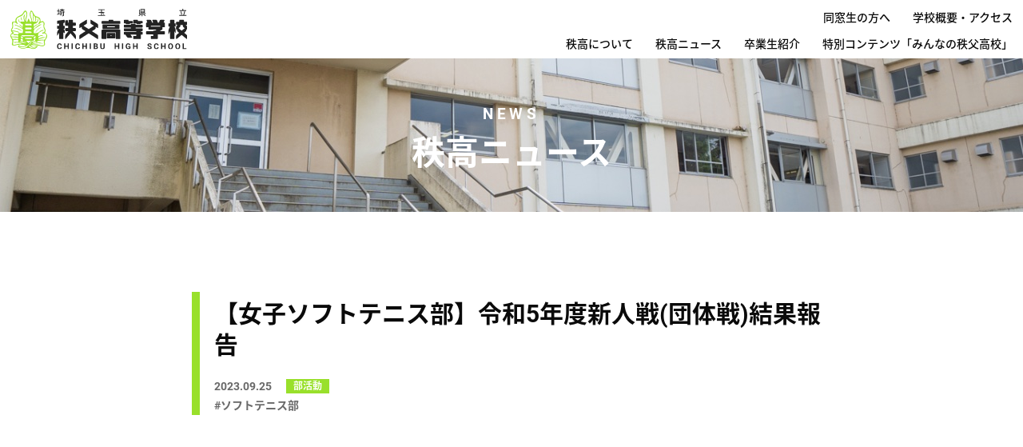

--- FILE ---
content_type: text/html; charset=UTF-8
request_url: https://chichibu-highschool.com/bukatsudo/6716/
body_size: 11434
content:
<!doctype html>
<html class="no-js" dir="ltr" lang="ja" prefix="og: https://ogp.me/ns#" >
	<head>
		<meta charset="UTF-8" />
		<meta name="viewport" content="width=device-width, initial-scale=1.0" />
				<!-- Google tag (gtag.js) -->
		<script async src="https://www.googletagmanager.com/gtag/js?id=G-6QE9Y3LJXN"></script>
		<script>
		  window.dataLayer = window.dataLayer || [];
		  function gtag(){dataLayer.push(arguments);}
		  gtag('js', new Date());

		  gtag('config', 'G-6QE9Y3LJXN');
		</script>
				<title>【女子ソフトテニス部】令和5年度新人戦(団体戦)結果報告 | 埼玉県立秩父高等学校</title>
	<style>img:is([sizes="auto" i], [sizes^="auto," i]) { contain-intrinsic-size: 3000px 1500px }</style>
	
		<!-- All in One SEO 4.9.0 - aioseo.com -->
	<meta name="robots" content="max-image-preview:large" />
	<meta name="author" content="chichi-hi-contributor"/>
	<link rel="canonical" href="https://chichibu-highschool.com/bukatsudo/6716/" />
	<meta name="generator" content="All in One SEO (AIOSEO) 4.9.0" />
		<meta property="og:locale" content="ja_JP" />
		<meta property="og:site_name" content="埼玉県立秩父高等学校 | 創立112年の“揺るがぬ伝統”「秩父高校（秩高/ちちこう）」" />
		<meta property="og:type" content="article" />
		<meta property="og:title" content="【女子ソフトテニス部】令和5年度新人戦(団体戦)結果報告 | 埼玉県立秩父高等学校" />
		<meta property="og:url" content="https://chichibu-highschool.com/bukatsudo/6716/" />
		<meta property="fb:app_id" content="426566121523531" />
		<meta property="og:image" content="https://chichibu-highschool.com/wp-content/uploads/2023/09/IMG-6576-scaled.jpg" />
		<meta property="og:image:secure_url" content="https://chichibu-highschool.com/wp-content/uploads/2023/09/IMG-6576-scaled.jpg" />
		<meta property="og:image:width" content="2560" />
		<meta property="og:image:height" content="1920" />
		<meta property="article:published_time" content="2023-09-25T02:58:06+00:00" />
		<meta property="article:modified_time" content="2023-09-25T02:58:06+00:00" />
		<meta name="twitter:card" content="summary_large_image" />
		<meta name="twitter:title" content="【女子ソフトテニス部】令和5年度新人戦(団体戦)結果報告 | 埼玉県立秩父高等学校" />
		<meta name="twitter:image" content="https://chichibu-highschool.com/wp-content/uploads/2023/09/IMG-6576-scaled.jpg" />
		<script type="application/ld+json" class="aioseo-schema">
			{"@context":"https:\/\/schema.org","@graph":[{"@type":"Article","@id":"https:\/\/chichibu-highschool.com\/bukatsudo\/6716\/#article","name":"\u3010\u5973\u5b50\u30bd\u30d5\u30c8\u30c6\u30cb\u30b9\u90e8\u3011\u4ee4\u548c5\u5e74\u5ea6\u65b0\u4eba\u6226(\u56e3\u4f53\u6226)\u7d50\u679c\u5831\u544a | \u57fc\u7389\u770c\u7acb\u79e9\u7236\u9ad8\u7b49\u5b66\u6821","headline":"\u3010\u5973\u5b50\u30bd\u30d5\u30c8\u30c6\u30cb\u30b9\u90e8\u3011\u4ee4\u548c5\u5e74\u5ea6\u65b0\u4eba\u6226(\u56e3\u4f53\u6226)\u7d50\u679c\u5831\u544a","author":{"@id":"https:\/\/chichibu-highschool.com\/author\/chichi-hi-contributor\/#author"},"publisher":{"@id":"https:\/\/chichibu-highschool.com\/#organization"},"image":{"@type":"ImageObject","url":"https:\/\/chichibu-highschool.com\/wp-content\/uploads\/2023\/09\/IMG-6576-scaled.jpg","width":2560,"height":1920},"datePublished":"2023-09-25T11:58:06+09:00","dateModified":"2023-09-25T11:58:06+09:00","inLanguage":"ja","mainEntityOfPage":{"@id":"https:\/\/chichibu-highschool.com\/bukatsudo\/6716\/#webpage"},"isPartOf":{"@id":"https:\/\/chichibu-highschool.com\/bukatsudo\/6716\/#webpage"},"articleSection":"\u90e8\u6d3b\u52d5, \u30bd\u30d5\u30c8\u30c6\u30cb\u30b9\u90e8"},{"@type":"BreadcrumbList","@id":"https:\/\/chichibu-highschool.com\/bukatsudo\/6716\/#breadcrumblist","itemListElement":[{"@type":"ListItem","@id":"https:\/\/chichibu-highschool.com#listItem","position":1,"name":"\u30db\u30fc\u30e0","item":"https:\/\/chichibu-highschool.com","nextItem":{"@type":"ListItem","@id":"https:\/\/chichibu-highschool.com\/category\/bukatsudo\/#listItem","name":"\u90e8\u6d3b\u52d5"}},{"@type":"ListItem","@id":"https:\/\/chichibu-highschool.com\/category\/bukatsudo\/#listItem","position":2,"name":"\u90e8\u6d3b\u52d5","item":"https:\/\/chichibu-highschool.com\/category\/bukatsudo\/","nextItem":{"@type":"ListItem","@id":"https:\/\/chichibu-highschool.com\/bukatsudo\/6716\/#listItem","name":"\u3010\u5973\u5b50\u30bd\u30d5\u30c8\u30c6\u30cb\u30b9\u90e8\u3011\u4ee4\u548c5\u5e74\u5ea6\u65b0\u4eba\u6226(\u56e3\u4f53\u6226)\u7d50\u679c\u5831\u544a"},"previousItem":{"@type":"ListItem","@id":"https:\/\/chichibu-highschool.com#listItem","name":"\u30db\u30fc\u30e0"}},{"@type":"ListItem","@id":"https:\/\/chichibu-highschool.com\/bukatsudo\/6716\/#listItem","position":3,"name":"\u3010\u5973\u5b50\u30bd\u30d5\u30c8\u30c6\u30cb\u30b9\u90e8\u3011\u4ee4\u548c5\u5e74\u5ea6\u65b0\u4eba\u6226(\u56e3\u4f53\u6226)\u7d50\u679c\u5831\u544a","previousItem":{"@type":"ListItem","@id":"https:\/\/chichibu-highschool.com\/category\/bukatsudo\/#listItem","name":"\u90e8\u6d3b\u52d5"}}]},{"@type":"Organization","@id":"https:\/\/chichibu-highschool.com\/#organization","name":"\u57fc\u7389\u770c\u7acb\u79e9\u7236\u9ad8\u7b49\u5b66\u6821","description":"\u5275\u7acb115\u5e74\u306e\u201c\u63fa\u308b\u304c\u306c\u4f1d\u7d71\u201d","url":"https:\/\/chichibu-highschool.com\/"},{"@type":"Person","@id":"https:\/\/chichibu-highschool.com\/author\/chichi-hi-contributor\/#author","url":"https:\/\/chichibu-highschool.com\/author\/chichi-hi-contributor\/","name":"chichi-hi-contributor","image":{"@type":"ImageObject","@id":"https:\/\/chichibu-highschool.com\/bukatsudo\/6716\/#authorImage","url":"https:\/\/secure.gravatar.com\/avatar\/0d9aca838f9ace97d302fd25440449acb32f14d55255ee16cb03e957936e4d88?s=96&d=mm&r=g","width":96,"height":96,"caption":"chichi-hi-contributor"}},{"@type":"WebPage","@id":"https:\/\/chichibu-highschool.com\/bukatsudo\/6716\/#webpage","url":"https:\/\/chichibu-highschool.com\/bukatsudo\/6716\/","name":"\u3010\u5973\u5b50\u30bd\u30d5\u30c8\u30c6\u30cb\u30b9\u90e8\u3011\u4ee4\u548c5\u5e74\u5ea6\u65b0\u4eba\u6226(\u56e3\u4f53\u6226)\u7d50\u679c\u5831\u544a | \u57fc\u7389\u770c\u7acb\u79e9\u7236\u9ad8\u7b49\u5b66\u6821","inLanguage":"ja","isPartOf":{"@id":"https:\/\/chichibu-highschool.com\/#website"},"breadcrumb":{"@id":"https:\/\/chichibu-highschool.com\/bukatsudo\/6716\/#breadcrumblist"},"author":{"@id":"https:\/\/chichibu-highschool.com\/author\/chichi-hi-contributor\/#author"},"creator":{"@id":"https:\/\/chichibu-highschool.com\/author\/chichi-hi-contributor\/#author"},"image":{"@type":"ImageObject","url":"https:\/\/chichibu-highschool.com\/wp-content\/uploads\/2023\/09\/IMG-6576-scaled.jpg","@id":"https:\/\/chichibu-highschool.com\/bukatsudo\/6716\/#mainImage","width":2560,"height":1920},"primaryImageOfPage":{"@id":"https:\/\/chichibu-highschool.com\/bukatsudo\/6716\/#mainImage"},"datePublished":"2023-09-25T11:58:06+09:00","dateModified":"2023-09-25T11:58:06+09:00"},{"@type":"WebSite","@id":"https:\/\/chichibu-highschool.com\/#website","url":"https:\/\/chichibu-highschool.com\/","name":"\u57fc\u7389\u770c\u7acb\u79e9\u7236\u9ad8\u7b49\u5b66\u6821","description":"\u5275\u7acb115\u5e74\u306e\u201c\u63fa\u308b\u304c\u306c\u4f1d\u7d71\u201d","inLanguage":"ja","publisher":{"@id":"https:\/\/chichibu-highschool.com\/#organization"}}]}
		</script>
		<!-- All in One SEO -->

<link rel='dns-prefetch' href='//ajax.googleapis.com' />
<link rel='stylesheet' id='wp-block-library-css' href='https://chichibu-highschool.com/wp-includes/css/dist/block-library/style.min.css?ver=6.8.3' type='text/css' media='all' />
<style id='classic-theme-styles-inline-css' type='text/css'>
/*! This file is auto-generated */
.wp-block-button__link{color:#fff;background-color:#32373c;border-radius:9999px;box-shadow:none;text-decoration:none;padding:calc(.667em + 2px) calc(1.333em + 2px);font-size:1.125em}.wp-block-file__button{background:#32373c;color:#fff;text-decoration:none}
</style>
<link rel='stylesheet' id='aioseo/css/src/vue/standalone/blocks/table-of-contents/global.scss-css' href='https://chichibu-highschool.com/wp-content/plugins/all-in-one-seo-pack/dist/Lite/assets/css/table-of-contents/global.e90f6d47.css?ver=4.9.0' type='text/css' media='all' />
<style id='global-styles-inline-css' type='text/css'>
:root{--wp--preset--aspect-ratio--square: 1;--wp--preset--aspect-ratio--4-3: 4/3;--wp--preset--aspect-ratio--3-4: 3/4;--wp--preset--aspect-ratio--3-2: 3/2;--wp--preset--aspect-ratio--2-3: 2/3;--wp--preset--aspect-ratio--16-9: 16/9;--wp--preset--aspect-ratio--9-16: 9/16;--wp--preset--color--black: #000000;--wp--preset--color--cyan-bluish-gray: #abb8c3;--wp--preset--color--white: #ffffff;--wp--preset--color--pale-pink: #f78da7;--wp--preset--color--vivid-red: #cf2e2e;--wp--preset--color--luminous-vivid-orange: #ff6900;--wp--preset--color--luminous-vivid-amber: #fcb900;--wp--preset--color--light-green-cyan: #7bdcb5;--wp--preset--color--vivid-green-cyan: #00d084;--wp--preset--color--pale-cyan-blue: #8ed1fc;--wp--preset--color--vivid-cyan-blue: #0693e3;--wp--preset--color--vivid-purple: #9b51e0;--wp--preset--color--primary: #1779ba;--wp--preset--color--secondary: #767676;--wp--preset--color--success: #3adb76;--wp--preset--color--warning: #ffae00;--wp--preset--color--alert: #cc4b37;--wp--preset--gradient--vivid-cyan-blue-to-vivid-purple: linear-gradient(135deg,rgba(6,147,227,1) 0%,rgb(155,81,224) 100%);--wp--preset--gradient--light-green-cyan-to-vivid-green-cyan: linear-gradient(135deg,rgb(122,220,180) 0%,rgb(0,208,130) 100%);--wp--preset--gradient--luminous-vivid-amber-to-luminous-vivid-orange: linear-gradient(135deg,rgba(252,185,0,1) 0%,rgba(255,105,0,1) 100%);--wp--preset--gradient--luminous-vivid-orange-to-vivid-red: linear-gradient(135deg,rgba(255,105,0,1) 0%,rgb(207,46,46) 100%);--wp--preset--gradient--very-light-gray-to-cyan-bluish-gray: linear-gradient(135deg,rgb(238,238,238) 0%,rgb(169,184,195) 100%);--wp--preset--gradient--cool-to-warm-spectrum: linear-gradient(135deg,rgb(74,234,220) 0%,rgb(151,120,209) 20%,rgb(207,42,186) 40%,rgb(238,44,130) 60%,rgb(251,105,98) 80%,rgb(254,248,76) 100%);--wp--preset--gradient--blush-light-purple: linear-gradient(135deg,rgb(255,206,236) 0%,rgb(152,150,240) 100%);--wp--preset--gradient--blush-bordeaux: linear-gradient(135deg,rgb(254,205,165) 0%,rgb(254,45,45) 50%,rgb(107,0,62) 100%);--wp--preset--gradient--luminous-dusk: linear-gradient(135deg,rgb(255,203,112) 0%,rgb(199,81,192) 50%,rgb(65,88,208) 100%);--wp--preset--gradient--pale-ocean: linear-gradient(135deg,rgb(255,245,203) 0%,rgb(182,227,212) 50%,rgb(51,167,181) 100%);--wp--preset--gradient--electric-grass: linear-gradient(135deg,rgb(202,248,128) 0%,rgb(113,206,126) 100%);--wp--preset--gradient--midnight: linear-gradient(135deg,rgb(2,3,129) 0%,rgb(40,116,252) 100%);--wp--preset--font-size--small: 13px;--wp--preset--font-size--medium: 20px;--wp--preset--font-size--large: 36px;--wp--preset--font-size--x-large: 42px;--wp--preset--spacing--20: 0.44rem;--wp--preset--spacing--30: 0.67rem;--wp--preset--spacing--40: 1rem;--wp--preset--spacing--50: 1.5rem;--wp--preset--spacing--60: 2.25rem;--wp--preset--spacing--70: 3.38rem;--wp--preset--spacing--80: 5.06rem;--wp--preset--shadow--natural: 6px 6px 9px rgba(0, 0, 0, 0.2);--wp--preset--shadow--deep: 12px 12px 50px rgba(0, 0, 0, 0.4);--wp--preset--shadow--sharp: 6px 6px 0px rgba(0, 0, 0, 0.2);--wp--preset--shadow--outlined: 6px 6px 0px -3px rgba(255, 255, 255, 1), 6px 6px rgba(0, 0, 0, 1);--wp--preset--shadow--crisp: 6px 6px 0px rgba(0, 0, 0, 1);}:where(.is-layout-flex){gap: 0.5em;}:where(.is-layout-grid){gap: 0.5em;}body .is-layout-flex{display: flex;}.is-layout-flex{flex-wrap: wrap;align-items: center;}.is-layout-flex > :is(*, div){margin: 0;}body .is-layout-grid{display: grid;}.is-layout-grid > :is(*, div){margin: 0;}:where(.wp-block-columns.is-layout-flex){gap: 2em;}:where(.wp-block-columns.is-layout-grid){gap: 2em;}:where(.wp-block-post-template.is-layout-flex){gap: 1.25em;}:where(.wp-block-post-template.is-layout-grid){gap: 1.25em;}.has-black-color{color: var(--wp--preset--color--black) !important;}.has-cyan-bluish-gray-color{color: var(--wp--preset--color--cyan-bluish-gray) !important;}.has-white-color{color: var(--wp--preset--color--white) !important;}.has-pale-pink-color{color: var(--wp--preset--color--pale-pink) !important;}.has-vivid-red-color{color: var(--wp--preset--color--vivid-red) !important;}.has-luminous-vivid-orange-color{color: var(--wp--preset--color--luminous-vivid-orange) !important;}.has-luminous-vivid-amber-color{color: var(--wp--preset--color--luminous-vivid-amber) !important;}.has-light-green-cyan-color{color: var(--wp--preset--color--light-green-cyan) !important;}.has-vivid-green-cyan-color{color: var(--wp--preset--color--vivid-green-cyan) !important;}.has-pale-cyan-blue-color{color: var(--wp--preset--color--pale-cyan-blue) !important;}.has-vivid-cyan-blue-color{color: var(--wp--preset--color--vivid-cyan-blue) !important;}.has-vivid-purple-color{color: var(--wp--preset--color--vivid-purple) !important;}.has-black-background-color{background-color: var(--wp--preset--color--black) !important;}.has-cyan-bluish-gray-background-color{background-color: var(--wp--preset--color--cyan-bluish-gray) !important;}.has-white-background-color{background-color: var(--wp--preset--color--white) !important;}.has-pale-pink-background-color{background-color: var(--wp--preset--color--pale-pink) !important;}.has-vivid-red-background-color{background-color: var(--wp--preset--color--vivid-red) !important;}.has-luminous-vivid-orange-background-color{background-color: var(--wp--preset--color--luminous-vivid-orange) !important;}.has-luminous-vivid-amber-background-color{background-color: var(--wp--preset--color--luminous-vivid-amber) !important;}.has-light-green-cyan-background-color{background-color: var(--wp--preset--color--light-green-cyan) !important;}.has-vivid-green-cyan-background-color{background-color: var(--wp--preset--color--vivid-green-cyan) !important;}.has-pale-cyan-blue-background-color{background-color: var(--wp--preset--color--pale-cyan-blue) !important;}.has-vivid-cyan-blue-background-color{background-color: var(--wp--preset--color--vivid-cyan-blue) !important;}.has-vivid-purple-background-color{background-color: var(--wp--preset--color--vivid-purple) !important;}.has-black-border-color{border-color: var(--wp--preset--color--black) !important;}.has-cyan-bluish-gray-border-color{border-color: var(--wp--preset--color--cyan-bluish-gray) !important;}.has-white-border-color{border-color: var(--wp--preset--color--white) !important;}.has-pale-pink-border-color{border-color: var(--wp--preset--color--pale-pink) !important;}.has-vivid-red-border-color{border-color: var(--wp--preset--color--vivid-red) !important;}.has-luminous-vivid-orange-border-color{border-color: var(--wp--preset--color--luminous-vivid-orange) !important;}.has-luminous-vivid-amber-border-color{border-color: var(--wp--preset--color--luminous-vivid-amber) !important;}.has-light-green-cyan-border-color{border-color: var(--wp--preset--color--light-green-cyan) !important;}.has-vivid-green-cyan-border-color{border-color: var(--wp--preset--color--vivid-green-cyan) !important;}.has-pale-cyan-blue-border-color{border-color: var(--wp--preset--color--pale-cyan-blue) !important;}.has-vivid-cyan-blue-border-color{border-color: var(--wp--preset--color--vivid-cyan-blue) !important;}.has-vivid-purple-border-color{border-color: var(--wp--preset--color--vivid-purple) !important;}.has-vivid-cyan-blue-to-vivid-purple-gradient-background{background: var(--wp--preset--gradient--vivid-cyan-blue-to-vivid-purple) !important;}.has-light-green-cyan-to-vivid-green-cyan-gradient-background{background: var(--wp--preset--gradient--light-green-cyan-to-vivid-green-cyan) !important;}.has-luminous-vivid-amber-to-luminous-vivid-orange-gradient-background{background: var(--wp--preset--gradient--luminous-vivid-amber-to-luminous-vivid-orange) !important;}.has-luminous-vivid-orange-to-vivid-red-gradient-background{background: var(--wp--preset--gradient--luminous-vivid-orange-to-vivid-red) !important;}.has-very-light-gray-to-cyan-bluish-gray-gradient-background{background: var(--wp--preset--gradient--very-light-gray-to-cyan-bluish-gray) !important;}.has-cool-to-warm-spectrum-gradient-background{background: var(--wp--preset--gradient--cool-to-warm-spectrum) !important;}.has-blush-light-purple-gradient-background{background: var(--wp--preset--gradient--blush-light-purple) !important;}.has-blush-bordeaux-gradient-background{background: var(--wp--preset--gradient--blush-bordeaux) !important;}.has-luminous-dusk-gradient-background{background: var(--wp--preset--gradient--luminous-dusk) !important;}.has-pale-ocean-gradient-background{background: var(--wp--preset--gradient--pale-ocean) !important;}.has-electric-grass-gradient-background{background: var(--wp--preset--gradient--electric-grass) !important;}.has-midnight-gradient-background{background: var(--wp--preset--gradient--midnight) !important;}.has-small-font-size{font-size: var(--wp--preset--font-size--small) !important;}.has-medium-font-size{font-size: var(--wp--preset--font-size--medium) !important;}.has-large-font-size{font-size: var(--wp--preset--font-size--large) !important;}.has-x-large-font-size{font-size: var(--wp--preset--font-size--x-large) !important;}
:where(.wp-block-post-template.is-layout-flex){gap: 1.25em;}:where(.wp-block-post-template.is-layout-grid){gap: 1.25em;}
:where(.wp-block-columns.is-layout-flex){gap: 2em;}:where(.wp-block-columns.is-layout-grid){gap: 2em;}
:root :where(.wp-block-pullquote){font-size: 1.5em;line-height: 1.6;}
</style>
<link rel='stylesheet' id='wpdm-fonticon-css' href='https://chichibu-highschool.com/wp-content/plugins/download-manager/assets/wpdm-iconfont/css/wpdm-icons.css?ver=6.8.3' type='text/css' media='all' />
<link rel='stylesheet' id='wpdm-front-css' href='https://chichibu-highschool.com/wp-content/plugins/download-manager/assets/css/front.min.css?ver=6.8.3' type='text/css' media='all' />
<link rel='stylesheet' id='wp-mcm-styles-css' href='https://chichibu-highschool.com/wp-content/plugins/wp-media-category-management/css/wp-mcm-styles.css?ver=2.4.1.1' type='text/css' media='all' />
<link rel='stylesheet' id='main-stylesheet-css' href='https://chichibu-highschool.com/wp-content/themes/chichibu-highschool/dist/assets/css/app.css?ver=2.10.13' type='text/css' media='all' />
<script type="text/javascript" src="https://ajax.googleapis.com/ajax/libs/jquery/3.2.1/jquery.min.js?ver=3.2.1" id="jquery-js"></script>
<script type="text/javascript" src="https://chichibu-highschool.com/wp-content/plugins/download-manager/assets/js/wpdm.min.js?ver=6.8.3" id="wpdm-frontend-js-js"></script>
<script type="text/javascript" id="wpdm-frontjs-js-extra">
/* <![CDATA[ */
var wpdm_url = {"home":"https:\/\/chichibu-highschool.com\/","site":"https:\/\/chichibu-highschool.com\/","ajax":"https:\/\/chichibu-highschool.com\/wp-admin\/admin-ajax.php"};
var wpdm_js = {"spinner":"<i class=\"wpdm-icon wpdm-sun wpdm-spin\"><\/i>","client_id":"67f804955547cf89a4db7c2908d44d94"};
var wpdm_strings = {"pass_var":"\u30d1\u30b9\u30ef\u30fc\u30c9\u78ba\u8a8d\u5b8c\u4e86 !","pass_var_q":"\u30c0\u30a6\u30f3\u30ed\u30fc\u30c9\u3092\u958b\u59cb\u3059\u308b\u306b\u306f\u3001\u6b21\u306e\u30dc\u30bf\u30f3\u3092\u30af\u30ea\u30c3\u30af\u3057\u3066\u304f\u3060\u3055\u3044\u3002","start_dl":"\u30c0\u30a6\u30f3\u30ed\u30fc\u30c9\u958b\u59cb"};
/* ]]> */
</script>
<script type="text/javascript" src="https://chichibu-highschool.com/wp-content/plugins/download-manager/assets/js/front.min.js?ver=3.3.32" id="wpdm-frontjs-js"></script>
<link rel="https://api.w.org/" href="https://chichibu-highschool.com/wp-json/" /><link rel="alternate" title="JSON" type="application/json" href="https://chichibu-highschool.com/wp-json/wp/v2/posts/6716" /><link rel="alternate" title="oEmbed (JSON)" type="application/json+oembed" href="https://chichibu-highschool.com/wp-json/oembed/1.0/embed?url=https%3A%2F%2Fchichibu-highschool.com%2Fbukatsudo%2F6716%2F" />
<link rel="alternate" title="oEmbed (XML)" type="text/xml+oembed" href="https://chichibu-highschool.com/wp-json/oembed/1.0/embed?url=https%3A%2F%2Fchichibu-highschool.com%2Fbukatsudo%2F6716%2F&#038;format=xml" />
<link rel="icon" href="https://chichibu-highschool.com/wp-content/uploads/2019/06/favicon-8-320x320.png" sizes="32x32" />
<link rel="icon" href="https://chichibu-highschool.com/wp-content/uploads/2019/06/favicon-8-320x320.png" sizes="192x192" />
<link rel="apple-touch-icon" href="https://chichibu-highschool.com/wp-content/uploads/2019/06/favicon-8-320x320.png" />
<meta name="msapplication-TileImage" content="https://chichibu-highschool.com/wp-content/uploads/2019/06/favicon-8-320x320.png" />
<meta name="generator" content="WordPress Download Manager 3.3.32" />
                <style>
        /* WPDM Link Template Styles */        </style>
                <style>

            :root {
                --color-primary: #99e02b;
                --color-primary-rgb: 153, 224, 43;
                --color-primary-hover: #b2e847;
                --color-primary-active: #99e02b;
                --clr-sec: #6c757d;
                --clr-sec-rgb: 108, 117, 125;
                --clr-sec-hover: #6c757d;
                --clr-sec-active: #6c757d;
                --color-secondary: #6c757d;
                --color-secondary-rgb: 108, 117, 125;
                --color-secondary-hover: #6c757d;
                --color-secondary-active: #6c757d;
                --color-success: #18ce0f;
                --color-success-rgb: 24, 206, 15;
                --color-success-hover: #18ce0f;
                --color-success-active: #18ce0f;
                --color-info: #2CA8FF;
                --color-info-rgb: 44, 168, 255;
                --color-info-hover: #2CA8FF;
                --color-info-active: #2CA8FF;
                --color-warning: #FFB236;
                --color-warning-rgb: 255, 178, 54;
                --color-warning-hover: #FFB236;
                --color-warning-active: #FFB236;
                --color-danger: #ff5062;
                --color-danger-rgb: 255, 80, 98;
                --color-danger-hover: #ff5062;
                --color-danger-active: #ff5062;
                --color-green: #30b570;
                --color-blue: #0073ff;
                --color-purple: #8557D3;
                --color-red: #ff5062;
                --color-muted: rgba(69, 89, 122, 0.6);
                --wpdm-font: "Sen", -apple-system, BlinkMacSystemFont, "Segoe UI", Roboto, Helvetica, Arial, sans-serif, "Apple Color Emoji", "Segoe UI Emoji", "Segoe UI Symbol";
            }

            .wpdm-download-link.btn.btn-primary {
                border-radius: 4px;
            }


        </style>
              <link rel="preload" as="font" href="https://chichibu-highschool.com/wp-content/themes/chichibu-highschool/dist/assets/fonts/noto-sans-jp-v23-japanese_latin-700.woff2" crossorigin />
      <link rel="preload" as="font" href="https://chichibu-highschool.com/wp-content/themes/chichibu-highschool/dist/assets/fonts/noto-sans-jp-v23-japanese_latin-500.woff2" crossorigin />
      <link rel="preload" as="font" href="https://chichibu-highschool.com/wp-content/themes/chichibu-highschool/dist/assets/fonts/roboto-v19-latin-700.woff2" crossorigin />
	</head>
	<body class="wp-singular post-template-default single single-post postid-6716 single-format-standard wp-theme-chichibu-highschool topbar">

      <div class="wrap">


        <header class="site-header fadeIn" role="banner">
      <div class="site-header__inner">
        <div class="site-title-bar title-bar" data-responsive-toggle="mobile-menu">
          <div class="title-bar-left">
            <span class="site-mobile-title title-bar-title">
              <a href="https://chichibu-highschool.com/" rel="home">
                                <img src="https://chichibu-highschool.com/wp-content/themes/chichibu-highschool/dist/assets/images/common/site-logo.svg" alt="埼玉県立秩父高等学校">
                              </a>
            </span>
          </div>
          <a href="#" class="sp-menu-open">
            <img src="https://chichibu-highschool.com/wp-content/themes/chichibu-highschool/dist/assets/images/common/sp-menu-open.svg" alt="">
          </a>
        </div>

        <nav class="site-navigation top-bar" role="navigation" id="mobile-menu">
          <div class="top-bar-left">
            <div class="site-desktop-title top-bar-title">
              <a href="https://chichibu-highschool.com/" rel="home"><img class="desktop-logo" src="https://chichibu-highschool.com/wp-content/themes/chichibu-highschool/dist/assets/images/common/site-logo.svg" alt="埼玉県立秩父高等学校"></a>
            </div>
          </div>
          <div class="top-bar-right">
            <div class="disktop-nav-wrap">
              <ul id="menu-%e3%83%98%e3%83%83%e3%83%80%e3%83%bc%ef%bc%9a%e3%83%a1%e3%82%a4%e3%83%b3%e3%83%a1%e3%83%8b%e3%83%a5%e3%83%bc" class="main-menu"><li id="menu-item-83" class="menu-item menu-item-type-post_type menu-item-object-page menu-item-has-children menu-item-83"><a href="https://chichibu-highschool.com/introduction/">秩高について</a>
<div class="header-nav-child"><div class="container"><ul class="child-menu">
	<li id="menu-item-3625" class="parent-link menu-item menu-item-type-post_type menu-item-object-page menu-item-3625"><a href="https://chichibu-highschool.com/introduction/">秩高について</a></li>
	<li id="menu-item-3628" class="menu-item menu-item-type-custom menu-item-object-custom menu-item-3628"><a href="/introduction/#history">歴史・沿革</a></li>
	<li id="menu-item-3629" class="menu-item menu-item-type-custom menu-item-object-custom menu-item-3629"><a href="/introduction/#school-song">校歌</a></li>
	<li id="menu-item-3630" class="menu-item menu-item-type-custom menu-item-object-custom menu-item-3630"><a href="/introduction/#overview">学校概要・アクセス</a></li>
</ul></div></div></li>
<li id="menu-item-87" class="menu-item menu-item-type-post_type menu-item-object-page current_page_parent menu-item-has-children menu-item-87"><a href="https://chichibu-highschool.com/news/">秩高ニュース</a>
<div class="header-nav-child"><div class="container"><ul class="child-menu">
	<li id="menu-item-3643" class="parent-link menu-item menu-item-type-post_type menu-item-object-page current_page_parent menu-item-3643"><a href="https://chichibu-highschool.com/news/">秩高ニュース</a></li>
	<li id="menu-item-3644" class="menu-item menu-item-type-taxonomy menu-item-object-category menu-item-3644"><a href="https://chichibu-highschool.com/category/general-information/">お知らせ</a></li>
	<li id="menu-item-3645" class="menu-item menu-item-type-taxonomy menu-item-object-category menu-item-3645"><a href="https://chichibu-highschool.com/category/guardian/">保護者の方へ</a></li>
	<li id="menu-item-3649" class="menu-item menu-item-type-taxonomy menu-item-object-category menu-item-3649"><a href="https://chichibu-highschool.com/category/nyushi/">入試情報</a></li>
	<li id="menu-item-3647" class="menu-item menu-item-type-taxonomy menu-item-object-category menu-item-3647"><a href="https://chichibu-highschool.com/category/event/">学校行事</a></li>
	<li id="menu-item-3648" class="menu-item menu-item-type-taxonomy menu-item-object-category menu-item-3648"><a href="https://chichibu-highschool.com/category/shinro/">進路指導</a></li>
	<li id="menu-item-3646" class="menu-item menu-item-type-taxonomy menu-item-object-category current-post-ancestor current-menu-parent current-post-parent menu-item-3646"><a href="https://chichibu-highschool.com/category/bukatsudo/">部活動</a></li>
	<li id="menu-item-3650" class="menu-item menu-item-type-taxonomy menu-item-object-category menu-item-3650"><a href="https://chichibu-highschool.com/category/emergency_info/">緊急情報</a></li>
</ul></div></div></li>
<li id="menu-item-88" class="menu-item menu-item-type-custom menu-item-object-custom menu-item-88"><a href="/graduate_intro/">卒業生紹介</a></li>
<li id="menu-item-809" class="menu-item menu-item-type-post_type menu-item-object-page menu-item-809"><a href="https://chichibu-highschool.com/everyone/">特別コンテンツ「みんなの秩父高校」</a></li>
</ul>              <ul id="menu-%e3%83%98%e3%83%83%e3%83%80%e3%83%bc%ef%bc%9a%e3%82%b5%e3%83%96%e3%83%a1%e3%83%8b%e3%83%a5%e3%83%bc" class="sub-menu"><li id="menu-item-778" class="menu-item menu-item-type-post_type menu-item-object-page menu-item-778"><a href="https://chichibu-highschool.com/for-alumni/">同窓生の方へ</a></li>
<li id="menu-item-909" class="menu-item menu-item-type-custom menu-item-object-custom menu-item-909"><a href="/introduction/#overview">学校概要・アクセス</a></li>
</ul>            </div>

                        
<nav class="mobile-menu menu" role="navigation">
  <div class="mobile-nav-wrap__inner">
    <div class="mobile-nav-logo">
      <a href="https://chichibu-highschool.com/" rel="home"><img src="https://chichibu-highschool.com/wp-content/themes/chichibu-highschool/dist/assets/images/common/site-sp-nav-logo.svg" alt="埼玉県立秩父高等学校"></a>
    </div>
    <ul id="menu-%e3%83%98%e3%83%83%e3%83%80%e3%83%bc%ef%bc%9a%e3%83%a1%e3%82%a4%e3%83%b3%e3%83%a1%e3%83%8b%e3%83%a5%e3%83%bc-1" class="main-menu"><li class="menu-item menu-item-type-post_type menu-item-object-page menu-item-has-children menu-item-83"><a href="https://chichibu-highschool.com/introduction/">秩高について</a>
<div class="header-nav-child"><div class="container"><ul class="child-menu">
	<li class="parent-link menu-item menu-item-type-post_type menu-item-object-page menu-item-3625"><a href="https://chichibu-highschool.com/introduction/">秩高について</a></li>
	<li class="menu-item menu-item-type-custom menu-item-object-custom menu-item-3628"><a href="/introduction/#history">歴史・沿革</a></li>
	<li class="menu-item menu-item-type-custom menu-item-object-custom menu-item-3629"><a href="/introduction/#school-song">校歌</a></li>
	<li class="menu-item menu-item-type-custom menu-item-object-custom menu-item-3630"><a href="/introduction/#overview">学校概要・アクセス</a></li>
</ul></div></div></li>
<li class="menu-item menu-item-type-post_type menu-item-object-page current_page_parent menu-item-has-children menu-item-87"><a href="https://chichibu-highschool.com/news/">秩高ニュース</a>
<div class="header-nav-child"><div class="container"><ul class="child-menu">
	<li class="parent-link menu-item menu-item-type-post_type menu-item-object-page current_page_parent menu-item-3643"><a href="https://chichibu-highschool.com/news/">秩高ニュース</a></li>
	<li class="menu-item menu-item-type-taxonomy menu-item-object-category menu-item-3644"><a href="https://chichibu-highschool.com/category/general-information/">お知らせ</a></li>
	<li class="menu-item menu-item-type-taxonomy menu-item-object-category menu-item-3645"><a href="https://chichibu-highschool.com/category/guardian/">保護者の方へ</a></li>
	<li class="menu-item menu-item-type-taxonomy menu-item-object-category menu-item-3649"><a href="https://chichibu-highschool.com/category/nyushi/">入試情報</a></li>
	<li class="menu-item menu-item-type-taxonomy menu-item-object-category menu-item-3647"><a href="https://chichibu-highschool.com/category/event/">学校行事</a></li>
	<li class="menu-item menu-item-type-taxonomy menu-item-object-category menu-item-3648"><a href="https://chichibu-highschool.com/category/shinro/">進路指導</a></li>
	<li class="menu-item menu-item-type-taxonomy menu-item-object-category current-post-ancestor current-menu-parent current-post-parent menu-item-3646"><a href="https://chichibu-highschool.com/category/bukatsudo/">部活動</a></li>
	<li class="menu-item menu-item-type-taxonomy menu-item-object-category menu-item-3650"><a href="https://chichibu-highschool.com/category/emergency_info/">緊急情報</a></li>
</ul></div></div></li>
<li class="menu-item menu-item-type-custom menu-item-object-custom menu-item-88"><a href="/graduate_intro/">卒業生紹介</a></li>
<li class="menu-item menu-item-type-post_type menu-item-object-page menu-item-809"><a href="https://chichibu-highschool.com/everyone/">特別コンテンツ「みんなの秩父高校」</a></li>
</ul>    <ul id="menu-%e3%83%98%e3%83%83%e3%83%80%e3%83%bc%ef%bc%9a%e3%82%b5%e3%83%96%e3%83%a1%e3%83%8b%e3%83%a5%e3%83%bc-1" class="sub-menu"><li class="menu-item menu-item-type-post_type menu-item-object-page menu-item-778"><a href="https://chichibu-highschool.com/for-alumni/">同窓生の方へ</a></li>
<li class="menu-item menu-item-type-custom menu-item-object-custom menu-item-909"><a href="/introduction/#overview">学校概要・アクセス</a></li>
</ul>    <div class="student-info nav-mobile">
      <div class="student-info__inner">
        <h2 class="student-info-title">本校HPはこちら</h2>
        <p class="student-info-text">最新の情報はこちらから</p>
        <div class="link__block">
          <a href="https://chichibu-h.spec.ed.jp/" class="btn pink expanded" target="_blank">秩父高校詳細情報</a>
        </div>
      </div>
    </div>
    <div class="mobile-menu__bottom">
      <a href="#" class="sp-menu-close"><i class="icon-close"><span class="path1"></span><span class="path2"></span></i></a>
    </div>
  </div>
</nav>
                      </div>
        </nav>
      </div>
	</header>
<header class="featured-hero news single fadeIn" role="banner" data-interchange="[https://chichibu-highschool.com/wp-content/themes/chichibu-highschool/dist/assets/images/news/hero-sp-img.jpg, small], [https://chichibu-highschool.com/wp-content/themes/chichibu-highschool/dist/assets/images/news/hero-img.jpg, medium]">
  <p class="template-page-title"><span class="sub-title">NEWS</span>秩高ニュース</p>
</header>

<main class="main-content">
  <div class="main-container small">
    <div class="main-grid">

                
<article id="post-6716" class="post-6716 post type-post status-publish format-standard has-post-thumbnail hentry category-bukatsudo tag-39">

  
  <header class="section-title__block fadeUp">
    <h1 class="post-title">【女子ソフトテニス部】令和5年度新人戦(団体戦)結果報告</h1>    <div class="meta__block"><time class="updated" datetime="2023-09-25T11:58:06+09:00">2023.09.25</time><ul class="cat-list"><li><a href="/category/bukatsudo">部活動</a></li></ul><ul class="tag-list"><li><a href="/tag/%e3%82%bd%e3%83%95%e3%83%88%e3%83%86%e3%83%8b%e3%82%b9%e9%83%a8">#ソフトテニス部</a></li></ul></div>  </header>

  <div class="post-thmb-img__wrap fadeUp">
    <figure>
      <img alt="" data-interchange="[https://chichibu-highschool.com/wp-content/uploads/2023/09/IMG-6576-1125x844.jpg, small],[https://chichibu-highschool.com/wp-content/uploads/2023/09/IMG-6576-990x743.jpg, medium]">
    </figure>
  </div>

  <div class="entry-content">
    <p>９月２３日(土)に東松山庭球場にて新人戦の北部支部予選が開催されました。</p>
<p>先週の個人戦に続き、団体戦のトーナメントで北部では８校の県大会出場枠を争って試合が行われました。</p>
<p>結果は以下の通りです。</p>
<p><span style="font-size: 18pt;"><span style="font-size: 14pt;">　<strong>１回戦　秩父　<span style="color: #000000;">③</span>ー０　本庄東</strong></span></span></p>
<p><span style="font-size: 14pt;"><strong>　２回戦　秩父　１ー②　熊谷女子</strong></span></p>
<p><span style="font-size: 14pt;">　<strong>ベスト８　県大会出場！</strong></span></p>
<p>惜しくも熊谷女子高校に敗れベスト８でした。県大会出場は決めたものの目標としていたところまでは勝ち上がれず悔しさも残る結果となりました。応援してくださったみなさま、ありがとうございました。</p>
<p>結果の詳細はこちらから</p>
<p><span style="color: #00ff00;"><a href="http://www.saitama-hs-softtennis.com/hokubu.html" style="color: #00ff00;">http://www.saitama-hs-softtennis.com/hokubu.html</a></span></p>
<p>&nbsp;</p>
<p>次は県大会です。１１月１１日(土)に個人戦、１１月１４日(火)に団体戦が行われます。</p>
<p>地区予選だけでなく県大会でも良い結果を残せるよう、全員で頑張っていきます。これからも応援よろしくお願いします。</p>
<p><img fetchpriority="high" decoding="async" src="https://chichibu-highschool.com/wp-content/uploads/2023/09/IMG-65811-564x317.jpg" alt="" width="564" height="317" class="wp-image-6721 size-medium alignleft" srcset="https://chichibu-highschool.com/wp-content/uploads/2023/09/IMG-65811-564x317.jpg 564w, https://chichibu-highschool.com/wp-content/uploads/2023/09/IMG-65811.jpg 666w" sizes="(max-width: 639px) 98vw, (max-width: 1199px) 64vw, 564px" /></p>
  </div>

  

</article>
        
      <div class="sns-share__block fadeUp">
        <ul class="sns-share-list">
          <li><a href="//twitter.com/intent/tweet?url=https%3A%2F%2Fchichibu-highschool.com%2Fbukatsudo%2F6716%2F&text=%E3%80%90%E5%A5%B3%E5%AD%90%E3%82%BD%E3%83%95%E3%83%88%E3%83%86%E3%83%8B%E3%82%B9%E9%83%A8%E3%80%91%E4%BB%A4%E5%92%8C5%E5%B9%B4%E5%BA%A6%E6%96%B0%E4%BA%BA%E6%88%A6%28%E5%9B%A3%E4%BD%93%E6%88%A6%29%E7%B5%90%E6%9E%9C%E5%A0%B1%E5%91%8A｜埼玉県立秩父高等学校&tw_p=tweetbutton" onclick="javascript:window.open(this.href, '', 'menubar=no,toolbar=no,resizable=yes,scrollbars=yes,height=300,width=600');return false;" class="twitter"><i class="icon-twitter"></i></a></li>
          <li><a href="//www.facebook.com/sharer.php?src=bm&u=https%3A%2F%2Fchichibu-highschool.com%2Fbukatsudo%2F6716%2F&t=%E3%80%90%E5%A5%B3%E5%AD%90%E3%82%BD%E3%83%95%E3%83%88%E3%83%86%E3%83%8B%E3%82%B9%E9%83%A8%E3%80%91%E4%BB%A4%E5%92%8C5%E5%B9%B4%E5%BA%A6%E6%96%B0%E4%BA%BA%E6%88%A6%28%E5%9B%A3%E4%BD%93%E6%88%A6%29%E7%B5%90%E6%9E%9C%E5%A0%B1%E5%91%8A｜埼玉県立秩父高等学校" onclick="javascript:window.open(this.href, '', 'menubar=no,toolbar=no,resizable=yes,scrollbars=yes,height=300,width=600');return false;" class="facebook"><i class="icon-facebook"></i></a></li>
        </ul>
      </div>

      
      <footer class="other-category__block fadeUp">
      <header>
        <h2 class="b-l-title heading03 single-post">このカテゴリの他の記事</h2>
      </header>

      <div class="post-card-list-single">
                
<archive class="post-card">
  <div class="post-card-thumb">
        <figure>
            <div class="thumb-img" data-interchange="[https://chichibu-highschool.com/wp-content/uploads/2025/11/unnamed-1-564x423.jpg, small], [https://chichibu-highschool.com/wp-content/uploads/2025/11/unnamed-1-564x423.jpg, medium]" alt="【箏曲部】オンラインレッスンでレベルアップ！ ～6月の研究会に向けた新たな挑戦～">
      </div>
          </figure>
  </div>
  <div class="post-card-content">
    <header>
           <div class="meta__block"><time class="updated" datetime="2025-11-28T08:54:03+09:00">2025.11.28</time><ul class="cat-list"><li><a href="/category/general-information">お知らせ</a></li><li><a href="/category/%e5%ad%a6%e6%a0%a1%e7%b4%b9%e4%bb%8b">学校紹介</a></li><li><a href="/category/bukatsudo">部活動</a></li></ul></div>           <h3 class="post-card-title">【箏曲部】オンラインレッスンでレベルアップ！ ～6月の研究会に向けた新たな挑戦～</h3>    </header>
    <p class="see-more-block">
      <span class="see-more">詳しく見る<i class="icon-link-arrow-r"></i></span>
    </p>
  </div>
  <a href="https://chichibu-highschool.com/bukatsudo/10739/" class="post-card-link"></a>
</archive>
                
<archive class="post-card">
  <div class="post-card-thumb">
        <figure>
            <div class="thumb-img" data-interchange="[https://chichibu-highschool.com/wp-content/uploads/2025/11/講義2-scaled-e1763987071663-559x564.jpg, small], [https://chichibu-highschool.com/wp-content/uploads/2025/11/講義2-scaled-e1763987071663-559x564.jpg, medium]" alt="小学生向け実験教室「サイエンスアカデミー」開催">
      </div>
          </figure>
  </div>
  <div class="post-card-content">
    <header>
           <div class="meta__block"><time class="updated" datetime="2025-11-25T08:41:05+09:00">2025.11.25</time><ul class="cat-list"><li><a href="/category/general-information">お知らせ</a></li><li><a href="/category/bukatsudo">部活動</a></li></ul></div>           <h3 class="post-card-title">小学生向け実験教室「サイエンスアカデミー」開催</h3>    </header>
    <p class="see-more-block">
      <span class="see-more">詳しく見る<i class="icon-link-arrow-r"></i></span>
    </p>
  </div>
  <a href="https://chichibu-highschool.com/bukatsudo/10758/" class="post-card-link"></a>
</archive>
                
<archive class="post-card">
  <div class="post-card-thumb">
        <figure>
            <div class="thumb-img" data-interchange="[https://chichibu-highschool.com/wp-content/uploads/2025/11/WIN_20251120_14_55_03_Pro-564x317.jpg, small], [https://chichibu-highschool.com/wp-content/uploads/2025/11/WIN_20251120_14_55_03_Pro-564x317.jpg, medium]" alt="【弓道部】 関東大会出場！壮行会を行いました">
      </div>
          </figure>
  </div>
  <div class="post-card-content">
    <header>
           <div class="meta__block"><time class="updated" datetime="2025-11-21T11:14:08+09:00">2025.11.21</time><ul class="cat-list"><li><a href="/category/general-information">お知らせ</a></li><li><a href="/category/guardian">保護者の方へ</a></li><li><a href="/category/event">学校行事</a></li><li><a href="/category/bukatsudo">部活動</a></li></ul></div>           <h3 class="post-card-title">【弓道部】 関東大会出場！壮行会を行いました</h3>    </header>
    <p class="see-more-block">
      <span class="see-more">詳しく見る<i class="icon-link-arrow-r"></i></span>
    </p>
  </div>
  <a href="https://chichibu-highschool.com/bukatsudo/10719/" class="post-card-link"></a>
</archive>
                
<archive class="post-card">
  <div class="post-card-thumb">
        <figure>
            <div class="thumb-img" data-interchange="[https://chichibu-highschool.com/wp-content/uploads/2019/06/DSC05558-564x376.jpg, small], [https://chichibu-highschool.com/wp-content/uploads/2019/06/DSC05558-564x376.jpg, medium]" alt="【放送部】放送コンクール結果報告">
      </div>
          </figure>
  </div>
  <div class="post-card-content">
    <header>
           <div class="meta__block"><time class="updated" datetime="2025-11-17T10:07:50+09:00">2025.11.17</time><ul class="cat-list"><li><a href="/category/general-information">お知らせ</a></li><li><a href="/category/bukatsudo">部活動</a></li></ul></div>           <h3 class="post-card-title">【放送部】放送コンクール結果報告</h3>    </header>
    <p class="see-more-block">
      <span class="see-more">詳しく見る<i class="icon-link-arrow-r"></i></span>
    </p>
  </div>
  <a href="https://chichibu-highschool.com/bukatsudo/10657/" class="post-card-link"></a>
</archive>
                
<archive class="post-card">
  <div class="post-card-thumb">
        <figure>
            <div class="thumb-img" data-interchange="[https://chichibu-highschool.com/wp-content/uploads/2025/11/FE0E6411-2DEA-422A-9BCD-CC5C11B09841-564x423.jpeg, small], [https://chichibu-highschool.com/wp-content/uploads/2025/11/FE0E6411-2DEA-422A-9BCD-CC5C11B09841-564x423.jpeg, medium]" alt="【筝曲部】令和７年度 埼玉県高等学校邦楽祭に参加しました">
      </div>
          </figure>
  </div>
  <div class="post-card-content">
    <header>
           <div class="meta__block"><time class="updated" datetime="2025-11-12T13:18:52+09:00">2025.11.12</time><ul class="cat-list"><li><a href="/category/general-information">お知らせ</a></li><li><a href="/category/bukatsudo">部活動</a></li></ul></div>           <h3 class="post-card-title">【筝曲部】令和７年度 埼玉県高等学校邦楽祭に参加しました</h3>    </header>
    <p class="see-more-block">
      <span class="see-more">詳しく見る<i class="icon-link-arrow-r"></i></span>
    </p>
  </div>
  <a href="https://chichibu-highschool.com/bukatsudo/10539/" class="post-card-link"></a>
</archive>
                
<archive class="post-card">
  <div class="post-card-thumb">
        <figure>
                  <div class="thumb-img" data-interchange="[https://chichibu-highschool.com/wp-content/themes/chichibu-highschool/dist/assets/images/common/default_img.png, small],[https://chichibu-highschool.com/wp-content/themes/chichibu-highschool/dist/assets/images/common/default_img.png, medium]">
      </div>
          </figure>
  </div>
  <div class="post-card-content">
    <header>
           <div class="meta__block"><time class="updated" datetime="2025-11-10T17:45:57+09:00">2025.11.10</time><ul class="cat-list"><li><a href="/category/bukatsudo">部活動</a></li></ul></div>           <h3 class="post-card-title">【女子バスケットボール部】近況報告</h3>    </header>
    <p class="see-more-block">
      <span class="see-more">詳しく見る<i class="icon-link-arrow-r"></i></span>
    </p>
  </div>
  <a href="https://chichibu-highschool.com/bukatsudo/10694/" class="post-card-link"></a>
</archive>
              </div>

    </footer>
      
    </div>
  </div>
</main>


<footer class="footer-container fadeUp">
  <div id="breadcrumb"><ul><li><a href="https://chichibu-highschool.com"><span>ホーム</span></a></li><li><a href="https://chichibu-highschool.com/category/bukatsudo/"><span>部活動</span></a></li><li><span>【女子ソフトテニス部】令和5年度新人戦(団体戦)結果報告</span></li></ul></div>  <p class="back-to-top">
    <a href="#"><span><i class="icon-arrow-u"></i></span></a>
  </p>
  <div class="footer__inner">
    <div class="footer__content">
      <div class="footer-left">
        <a class="footer-site-logo-link" href="https://chichibu-highschool.com/">
         <img class="footer-site-logo" src="https://chichibu-highschool.com/wp-content/themes/chichibu-highschool/dist/assets/images/common/footer-site-logo.svg" alt="埼玉県立秩父高等学校">
       </a>
        <address>
          <span class="footer-street"><span>〒368-0035</span><br>
            埼玉県秩父市上町２丁目２３−４５</span>
          <span class="footer-tel">TEL : 0494-22-3606</span>
        </address>
        <a class="f-access-link" href="https://chichibu-highschool.com/introduction/#overview">秩父高校の概要・アクセスはこちら</a>
      </div>
      <div class="footer-right">
        <nav class="footer-nav main-menu">
          <ul id="menu-%e3%83%95%e3%83%83%e3%83%80%e3%83%bc%ef%bc%9a%e3%83%a1%e3%83%8b%e3%83%a5%e3%83%bc01" class="footer-menu"><li id="menu-item-100" class="menu-item menu-item-type-post_type menu-item-object-page menu-item-home menu-item-100"><a href="https://chichibu-highschool.com/">TOP</a></li>
<li id="menu-item-101" class="menu-item menu-item-type-post_type menu-item-object-page menu-item-101"><a href="https://chichibu-highschool.com/introduction/">秩高について</a></li>
</ul>          <ul id="menu-%e3%83%95%e3%83%83%e3%83%80%e3%83%bc%ef%bc%9a%e3%83%a1%e3%83%8b%e3%83%a5%e3%83%bc02" class="footer-menu"><li id="menu-item-787" class="menu-item menu-item-type-post_type menu-item-object-page current_page_parent menu-item-has-children menu-item-787"><a href="https://chichibu-highschool.com/news/">秩高ニュース</a>
<ul class="footer-menu vertical" >
	<li id="menu-item-788" class="menu-item menu-item-type-taxonomy menu-item-object-category menu-item-788"><a href="https://chichibu-highschool.com/category/general-information/">お知らせ</a></li>
	<li id="menu-item-789" class="menu-item menu-item-type-taxonomy menu-item-object-category menu-item-789"><a href="https://chichibu-highschool.com/category/guardian/">保護者の皆様へ</a></li>
	<li id="menu-item-790" class="menu-item menu-item-type-taxonomy menu-item-object-category menu-item-790"><a href="https://chichibu-highschool.com/category/event/">学校行事</a></li>
	<li id="menu-item-791" class="menu-item menu-item-type-taxonomy menu-item-object-category current-post-ancestor current-menu-parent current-post-parent menu-item-791"><a href="https://chichibu-highschool.com/category/bukatsudo/">部活動</a></li>
</ul>
</li>
</ul>          <ul id="menu-%e3%83%95%e3%83%83%e3%83%80%e3%83%bc%ef%bc%9a%e3%83%a1%e3%83%8b%e3%83%a5%e3%83%bc03" class="footer-menu"><li id="menu-item-108" class="menu-item menu-item-type-custom menu-item-object-custom menu-item-108"><a href="/graduate_intro/">卒業生紹介</a></li>
<li id="menu-item-109" class="menu-item menu-item-type-post_type menu-item-object-page menu-item-109"><a href="https://chichibu-highschool.com/everyone/">みんなの秩父高校</a></li>
</ul>          <ul id="menu-%e3%83%95%e3%83%83%e3%83%80%e3%83%bc%ef%bc%9a%e3%83%a1%e3%83%8b%e3%83%a5%e3%83%bc04" class="footer-menu"><li id="menu-item-122" class="menu-item menu-item-type-post_type menu-item-object-page menu-item-122"><a href="https://chichibu-highschool.com/admission/">入試情報</a></li>
<li id="menu-item-793" class="menu-item menu-item-type-custom menu-item-object-custom menu-item-793"><a target="_blank" href="https://chichibu-highschool.com/wp-content/uploads/2019/06/SCHOOL-GUIDE-2020-2.pdf">学校案内ダウンロード</a></li>
<li id="menu-item-2935" class="menu-item menu-item-type-post_type menu-item-object-page menu-item-2935"><a href="https://chichibu-highschool.com/kokusaikoryu/">国際交流報告書について</a></li>
</ul>          <ul id="menu-%e3%83%95%e3%83%83%e3%83%80%e3%83%bc%ef%bc%9a%e3%83%a1%e3%83%8b%e3%83%a5%e3%83%bc05" class="footer-menu"><li id="menu-item-796" class="menu-item menu-item-type-post_type menu-item-object-page menu-item-796"><a href="https://chichibu-highschool.com/for-alumni/">同窓生の方へ</a></li>
</ul>        </nav>
      </div>
    </div>
  </div>
  <div class="footer__bottom">
    <nav class="footer-nav sub-menu">
      <ul id="menu-%e3%83%95%e3%83%83%e3%83%80%e3%83%bc%ef%bc%9a%e3%83%a1%e3%83%8b%e3%83%a5%e3%83%bc06" class="footer-menu"><li id="menu-item-404" class="menu-item menu-item-type-post_type menu-item-object-page menu-item-404"><a href="https://chichibu-highschool.com/policy/">サイトポリシー</a></li>
</ul>    </nav>
    <p class="copilight">Copyright &copy; CHICHIBU-HIGH-SCHOOL. All Rights Reserved.</p>
  </div>
</footer>

</div>


 <div class="side-student-info is-show-side">
  <div class="side-student-info__inner">
    <h2 class="side-student-info-title">受検生<br>の方へ</h2>
    <div class="link__block">
      <a href="https://chichibu-h.spec.ed.jp/" target="_blank" class="side-student-info-btn">秩父高校<br>詳細情報</a>
    </div>
    <span class="side-student-info-cloase"><i class="icon-close"></i></span>
  </div>
</div>




<script type="speculationrules">
{"prefetch":[{"source":"document","where":{"and":[{"href_matches":"\/*"},{"not":{"href_matches":["\/wp-*.php","\/wp-admin\/*","\/wp-content\/uploads\/*","\/wp-content\/*","\/wp-content\/plugins\/*","\/wp-content\/themes\/chichibu-highschool\/*","\/*\\?(.+)"]}},{"not":{"selector_matches":"a[rel~=\"nofollow\"]"}},{"not":{"selector_matches":".no-prefetch, .no-prefetch a"}}]},"eagerness":"conservative"}]}
</script>
            <script>
                const abmsg = "We noticed an ad blocker. Consider whitelisting us to support the site ❤️";
                const abmsgd = "download";
                const iswpdmpropage = 0;
                jQuery(function($){

                    
                });
            </script>
            <div id="fb-root"></div>
            <script type="module"  src="https://chichibu-highschool.com/wp-content/plugins/all-in-one-seo-pack/dist/Lite/assets/table-of-contents.95d0dfce.js?ver=4.9.0" id="aioseo/js/src/vue/standalone/blocks/table-of-contents/frontend.js-js"></script>
<script type="text/javascript" src="https://chichibu-highschool.com/wp-includes/js/dist/hooks.min.js?ver=4d63a3d491d11ffd8ac6" id="wp-hooks-js"></script>
<script type="text/javascript" src="https://chichibu-highschool.com/wp-includes/js/dist/i18n.min.js?ver=5e580eb46a90c2b997e6" id="wp-i18n-js"></script>
<script type="text/javascript" id="wp-i18n-js-after">
/* <![CDATA[ */
wp.i18n.setLocaleData( { 'text direction\u0004ltr': [ 'ltr' ] } );
/* ]]> */
</script>
<script type="text/javascript" src="https://chichibu-highschool.com/wp-includes/js/jquery/jquery.form.min.js?ver=4.3.0" id="jquery-form-js"></script>
<script type="text/javascript" src="https://chichibu-highschool.com/wp-content/themes/chichibu-highschool/dist/assets/js/chichibu-common.js?ver=1.0.0" id="chichibu-common-js"></script>
</body>
</html>


--- FILE ---
content_type: image/svg+xml
request_url: https://chichibu-highschool.com/wp-content/themes/chichibu-highschool/dist/assets/images/common/footer-site-logo.svg
body_size: 7331
content:
<svg xmlns="http://www.w3.org/2000/svg" width="220.891" height="50.601"><g fill="#232323"><path d="M60.936 29.898l-1.53 2.448q-1.084 1.752-1.084.667v-3.059a5.817 5.817 0 0 1 1.084-2.81l1.308-2.114h-1.305a.948.948 0 0 1-1.084-1.085v-1.724a.959.959 0 0 1 1.084-1.085h1.53v-2.643l-1.53.223q-1.084.167-1.084-.918v-1.753a1.142 1.142 0 0 1 1.084-1.251l7.4-1.03q1.084-.167 1.085.918v1.753a1.144 1.144 0 0 1-1.085 1.252l-.556.083v3.366h.556a.959.959 0 0 1 1.085 1.085v1.724a.948.948 0 0 1-1.085 1.085h-.5l.5.5a2.866 2.866 0 0 1 1.085 2.086v2.17q0 1.126-1.085.083l-.556-.528v7.316c0 .751-.334 1.112-1.085 1.112h-3.144a.967.967 0 0 1-1.085-1.112zm7.594-4.757a.959.959 0 0 1 1.085-1.084h2.615v-2.921h-2.615a.959.959 0 0 1-1.085-1.085v-4.673a.948.948 0 0 1 1.085-1.085h1.53a.948.948 0 0 1 1.085 1.085v1.835h.556v-2.392a.948.948 0 0 1 1.085-1.085h3.143a.959.959 0 0 1 1.085 1.085v2.392h2.61a.959.959 0 0 1 1.085 1.085v1.753a.959.959 0 0 1-1.085 1.085h-2.61v2.921h2.61a.959.959 0 0 1 1.085 1.084v1.753a.959.959 0 0 1-1.085 1.085h-2.61v.417l2.615 3.032a3.76 3.76 0 0 1 1.085 2.365v3.477c0 .723-.362.639-1.085-.2l-5.535-6.482-5.564 6.482c-.723.834-1.085.918-1.085.2v-3.477a3.76 3.76 0 0 1 1.085-2.365l2.615-3.032v-.417h-2.615a.959.959 0 0 1-1.085-1.085zm17.61-4.895a1.969 1.969 0 0 1 1.085-1.753l7.4-4.506c.723-.445 1.085-.306 1.085.445v3.032a2 2 0 0 1-1.085 1.752l-3.254 1.975 6.509 4.2 6.509-4.2-3.255-1.975a2 2 0 0 1-1.085-1.752v-3.036c0-.751.362-.89 1.085-.445l7.4 4.506a1.968 1.968 0 0 1 1.084 1.753v3.032c0 .723-.361.862-1.084.445l-1.864-1.141v1.252a2.025 2.025 0 0 1-1.085 1.808l-3.644 2.364 6.593 4.256a2.081 2.081 0 0 1 1.084 1.809v3.032c0 .723-.361.834-1.084.389L97.88 30.617l-10.654 6.871c-.723.445-1.085.334-1.085-.389v-3.032a2.082 2.082 0 0 1 1.085-1.809l6.592-4.256-3.644-2.364a2.024 2.024 0 0 1-1.084-1.808v-1.252l-1.864 1.141c-.723.417-1.085.278-1.085-.445zm27.819-3.895a.959.959 0 0 1 1.085-1.085h7.732v-.445a.948.948 0 0 1 1.085-1.085h3.672a.948.948 0 0 1 1.085 1.085v.445h7.733a.959.959 0 0 1 1.085 1.085v1.308a.959.959 0 0 1-1.085 1.085h-21.307a.959.959 0 0 1-1.085-1.085zm0 10.765a.947.947 0 0 1 1.085-1.084h21.307a.948.948 0 0 1 1.085 1.084v9.542a.967.967 0 0 1-1.085 1.112h-3.7a.967.967 0 0 1-1.085-1.112v-7.15h-11.738v7.15a.967.967 0 0 1-1.085 1.112h-3.7a.967.967 0 0 1-1.085-1.112zm2.169-7.733h19.138a.959.959 0 0 1 1.085 1.085v3.811a.959.959 0 0 1-1.085 1.085h-19.138a.958.958 0 0 1-1.084-1.085v-3.811a.959.959 0 0 1 1.084-1.085zm4.256 11.85a.948.948 0 0 1 1.085-1.084h8.456a.948.948 0 0 1 1.084 1.079v4.674a.948.948 0 0 1-1.085 1.084h-8.455a.948.948 0 0 1-1.085-1.084zm.529-8.373h9.569v-.973h-9.573zm5.34 11.211v-.974h-1.112v.974zm15.524-16.969v-2.281a.959.959 0 0 1 1.085-1.085h3.7a.959.959 0 0 1 1.085 1.085v.445h4.228a.948.948 0 0 1 1.085 1.085v.751c0 .752-.334 1.085-1.085 1.085h-2.393c0 .751-.334 1.085-1.084 1.085h-3.144a.948.948 0 0 1-1.085-1.085h-1.307a.948.948 0 0 1-1.085-1.085zm0 3.922a.959.959 0 0 1 1.085-1.084h7.733v-.111a.948.948 0 0 1 1.085-1.085h3.672a.948.948 0 0 1 1.085 1.085v.111h7.732a.958.958 0 0 1 1.085 1.084v1.308a.959.959 0 0 1-1.085 1.085h-7.732v.973h7.732a.959.959 0 0 1 1.085 1.085v1.308a.959.959 0 0 1-1.085 1.085h-1.084v.973h1.084a.959.959 0 0 1 1.085 1.085v1.307a.958.958 0 0 1-1.085 1.085h-1.084v4.34A.967.967 0 0 1 162 37.77h-7.4a.968.968 0 0 1-1.085-1.112v-1.73a.959.959 0 0 1 1.085-1.085h2.614v-1.53h-7.093l1.78 2.726q.752 1.084-.334 1.085h-4.258a2.115 2.115 0 0 1-1.809-1.085l-1.808-2.726h-.834a.959.959 0 0 1-1.085-1.085v-1.3a.959.959 0 0 1 1.085-1.085h14.353v-.973h-14.349a.959.959 0 0 1-1.085-1.085v-1.308a.959.959 0 0 1 1.085-1.085h7.733v-.973h-7.733a.959.959 0 0 1-1.085-1.085zm11.739-6.2a.959.959 0 0 1 1.085-1.085h3.7a.959.959 0 0 1 1.085 1.085v.445h4.784a.959.959 0 0 1 1.085 1.085v.751a.948.948 0 0 1-1.085 1.085h-1.307a.948.948 0 0 1-1.085 1.085h-3.143c-.751 0-1.085-.334-1.085-1.085h-2.948a.948.948 0 0 1-1.085-1.085zm16.08 14.24a.958.958 0 0 1 1.084-1.085h7.729c.055-.584.417-.863 1.084-.863h1.447l1.613-1.084h-8.924a.948.948 0 0 1-1.085-1.085v-1.864h-1.864a.959.959 0 0 1-1.084-1.085v-3.7a.959.959 0 0 1 1.084-1.085h.446l-.863-2.392q-.417-1.085.668-1.085h3.7a1.509 1.509 0 0 1 1.5 1.085l.863 2.392h1.415l-.891-2.392c-.25-.723-.055-1.085.7-1.085h3.7a1.478 1.478 0 0 1 1.474 1.085l.862 2.392h1.419l.89-2.392a1.456 1.456 0 0 1 1.474-1.085h3.7q1.085 0 .667 1.085l-.862 2.392h.445a.959.959 0 0 1 1.085 1.085v3.7a.959.959 0 0 1-1.085 1.085h-1.864v1.864a1.243 1.243 0 0 1-.612 1.085l-2.893 1.947h5.369a.959.959 0 0 1 1.085 1.085v1.724a.968.968 0 0 1-1.085 1.113h-7.733v4.757c0 .751-.334 1.112-1.085 1.112h-6.62a.967.967 0 0 1-1.085-1.112v-1.73a.959.959 0 0 1 1.085-1.085h1.86v-1.947h-7.734a.968.968 0 0 1-1.084-1.113zm5.869-7.928v.973h11.744v-.973zm24.119 6.732l-1.085 2.392c-.723 1.613-1.085 2.031-1.085 1.307v-3.922a9.985 9.985 0 0 1 1.085-3.477l.946-2.059h-.946a.959.959 0 0 1-1.085-1.085v-1.752a.959.959 0 0 1 1.085-1.085h1.085v-3.366a.959.959 0 0 1 1.085-1.085h3.171a.959.959 0 0 1 1.085 1.085v3.366h.528a.948.948 0 0 1 1.085 1.085v1.752a.948.948 0 0 1-1.085 1.085h-.528l.528 1.085a8.4 8.4 0 0 1 1.085 3.338v3.477c0 .751-.334.334-1.085-1.168l-.528-1.085v8.9a.968.968 0 0 1-1.085 1.112h-3.171a.967.967 0 0 1-1.085-1.112zm7.51-10.543a.948.948 0 0 1 1.085-1.085h2.921v-1.419a.959.959 0 0 1 1.085-1.085h3.588a.948.948 0 0 1 1.085 1.085v1.419h2.951a.959.959 0 0 1 1.084 1.085v1.752a.959.959 0 0 1-1.084 1.085h-1l1 .751a2.272 2.272 0 0 1 1.084 1.864v2.615c0 .751-.361.806-1.084.306v1.029a2.535 2.535 0 0 1-1.085 1.975l-1.558 1.28 2.643 2.142a2.58 2.58 0 0 1 1.084 2v3.031c0 .723-.361.779-1.084.2l-5.814-4.757-5.814 4.757c-.751.584-1.085.528-1.085-.2v-3.027a2.5 2.5 0 0 1 1.085-2l2.643-2.142-1.558-1.28a2.535 2.535 0 0 1-1.085-1.975v-1.029c-.751.5-1.085.445-1.085-.306v-2.615a2.207 2.207 0 0 1 1.085-1.864l1-.751h-1a.948.948 0 0 1-1.085-1.085zm8.457 2.837h-3.142v1.28a2.268 2.268 0 0 1-1.085 1.863l-1.2.891 3.867 3.171 3.866-3.171-1.2-.891a2.236 2.236 0 0 1-1.112-1.863zM64.209 48.017a2.521 2.521 0 0 1-.847 1.807 2.979 2.979 0 0 1-2.014.659 2.676 2.676 0 0 1-2.151-.92 3.772 3.772 0 0 1-.784-2.527v-.435a4.244 4.244 0 0 1 .362-1.806 2.708 2.708 0 0 1 1.032-1.2 3.227 3.227 0 0 1 3.543.241 2.707 2.707 0 0 1 .869 1.851h-1.465a1.489 1.489 0 0 0-.383-1 1.419 1.419 0 0 0-1-.311 1.245 1.245 0 0 0-1.1.526 2.928 2.928 0 0 0-.373 1.628v.537a3.143 3.143 0 0 0 .349 1.684 1.22 1.22 0 0 0 1.1.533 1.446 1.446 0 0 0 1.013-.31 1.4 1.4 0 0 0 .383-.96zm8.805 2.368h-1.465v-3.047h-2.856v3.047h-1.465v-7.109h1.465v2.881h2.856v-2.881h1.465zm4.895 0h-1.465v-7.109h1.465zm9-2.368a2.514 2.514 0 0 1-.847 1.807 2.977 2.977 0 0 1-2.014.659 2.678 2.678 0 0 1-2.151-.92 3.777 3.777 0 0 1-.783-2.527v-.435a4.259 4.259 0 0 1 .361-1.806 2.71 2.71 0 0 1 1.033-1.2 3.226 3.226 0 0 1 3.542.241 2.707 2.707 0 0 1 .869 1.851h-1.465a1.479 1.479 0 0 0-.383-1 1.418 1.418 0 0 0-1-.311 1.246 1.246 0 0 0-1.1.526 2.946 2.946 0 0 0-.373 1.628v.537a3.143 3.143 0 0 0 .349 1.684 1.222 1.222 0 0 0 1.1.533 1.444 1.444 0 0 0 1.013-.31 1.4 1.4 0 0 0 .384-.96zm8.808 2.368h-1.464v-3.047h-2.857v3.047h-1.465v-7.109h1.465v2.881h2.857v-2.881h1.464zm4.897 0h-1.465v-7.109h1.465zm3.418 0v-7.109h2.49a3.265 3.265 0 0 1 1.963.5 1.694 1.694 0 0 1 .669 1.452 1.609 1.609 0 0 1-.269.921 1.549 1.549 0 0 1-.747.583 1.5 1.5 0 0 1 .862.552 1.63 1.63 0 0 1 .315 1.015 1.876 1.876 0 0 1-.654 1.553 2.943 2.943 0 0 1-1.866.537zm1.465-4.131h1.084q1.107-.018 1.108-.883a.817.817 0 0 0-.281-.7 1.478 1.478 0 0 0-.886-.213h-1.025zm0 1.036v1.919h1.255a1.21 1.21 0 0 0 .808-.247.846.846 0 0 0 .29-.681.892.892 0 0 0-1.011-.991zm12.358-4.014v4.683a2.4 2.4 0 0 1-.73 1.845 2.814 2.814 0 0 1-1.995.679 2.851 2.851 0 0 1-1.978-.659 2.359 2.359 0 0 1-.747-1.812v-4.736h1.465v4.692a1.355 1.355 0 0 0 .335 1.019 1.283 1.283 0 0 0 .925.319q1.234 0 1.255-1.3v-4.731zm18.147 7.109h-1.465v-3.047h-2.856v3.047h-1.465v-7.109h1.465v2.881h2.856v-2.881h1.465zm4.897 0h-1.465v-7.109h1.465zm9.042-.898a2.533 2.533 0 0 1-1.118.735 4.678 4.678 0 0 1-1.6.261 3.179 3.179 0 0 1-1.619-.4 2.687 2.687 0 0 1-1.074-1.17 4.114 4.114 0 0 1-.388-1.8v-.485a4.357 4.357 0 0 1 .359-1.843 2.65 2.65 0 0 1 1.035-1.192 3.4 3.4 0 0 1 3.562.191 2.573 2.573 0 0 1 .844 1.755h-1.425a1.419 1.419 0 0 0-.432-.894 1.386 1.386 0 0 0-.921-.283 1.3 1.3 0 0 0-1.138.561 2.958 2.958 0 0 0-.395 1.67v.454a2.813 2.813 0 0 0 .425 1.69 1.453 1.453 0 0 0 1.245.571 1.628 1.628 0 0 0 1.177-.351v-1.229h-1.333v-1.079h2.8zm9.033.898h-1.465v-3.047h-2.856v3.047h-1.465v-7.109h1.465v2.881h2.856v-2.881h1.465zm16.127-1.865a.753.753 0 0 0-.293-.637 3.845 3.845 0 0 0-1.055-.468 7.471 7.471 0 0 1-1.206-.487 1.968 1.968 0 0 1-1.211-1.762 1.714 1.714 0 0 1 .325-1.028 2.123 2.123 0 0 1 .932-.706 3.518 3.518 0 0 1 1.365-.254 3.193 3.193 0 0 1 1.357.277 2.161 2.161 0 0 1 .926.778 2.035 2.035 0 0 1 .329 1.143h-1.461a.957.957 0 0 0-.308-.759 1.263 1.263 0 0 0-.864-.272 1.343 1.343 0 0 0-.835.228.713.713 0 0 0-.3.6.687.687 0 0 0 .349.582 3.945 3.945 0 0 0 1.028.439 4.446 4.446 0 0 1 1.821.933 1.855 1.855 0 0 1 .571 1.386 1.715 1.715 0 0 1-.7 1.449 3.064 3.064 0 0 1-1.88.524 3.632 3.632 0 0 1-1.494-.3 2.359 2.359 0 0 1-1.028-.823 2.106 2.106 0 0 1-.354-1.211h1.47q0 1.177 1.406 1.177a1.377 1.377 0 0 0 .816-.212.694.694 0 0 0 .294-.597zm10.102-.503a2.521 2.521 0 0 1-.847 1.807 2.981 2.981 0 0 1-2.015.659 2.678 2.678 0 0 1-2.151-.92 3.777 3.777 0 0 1-.783-2.527v-.435a4.259 4.259 0 0 1 .361-1.806 2.71 2.71 0 0 1 1.033-1.2 3.226 3.226 0 0 1 3.542.241 2.707 2.707 0 0 1 .869 1.851h-1.464a1.489 1.489 0 0 0-.384-1 1.416 1.416 0 0 0-1-.311 1.244 1.244 0 0 0-1.1.526 2.936 2.936 0 0 0-.374 1.628v.537a3.143 3.143 0 0 0 .349 1.684 1.222 1.222 0 0 0 1.1.533 1.449 1.449 0 0 0 1.014-.31 1.409 1.409 0 0 0 .383-.96zm8.806 2.368h-1.465v-3.047h-2.855v3.047h-1.465v-7.109h1.465v2.881h2.857v-2.881h1.463zm9.181-3.393a4.3 4.3 0 0 1-.371 1.841 2.8 2.8 0 0 1-1.062 1.22 3.137 3.137 0 0 1-3.162 0 2.82 2.82 0 0 1-1.074-1.213 4.168 4.168 0 0 1-.386-1.814v-.352a4.269 4.269 0 0 1 .378-1.847 2.817 2.817 0 0 1 1.07-1.226 3.129 3.129 0 0 1 3.159 0 2.809 2.809 0 0 1 1.069 1.226 4.242 4.242 0 0 1 .379 1.842zm-1.485-.322a2.994 2.994 0 0 0-.4-1.7 1.414 1.414 0 0 0-2.28-.007 2.964 2.964 0 0 0-.406 1.682v.347a3.025 3.025 0 0 0 .4 1.689 1.4 1.4 0 0 0 2.285.023 3.011 3.011 0 0 0 .4-1.688zm10.449.322a4.3 4.3 0 0 1-.371 1.841 2.8 2.8 0 0 1-1.062 1.22 3.137 3.137 0 0 1-3.162 0 2.82 2.82 0 0 1-1.074-1.213 4.181 4.181 0 0 1-.386-1.814v-.352a4.255 4.255 0 0 1 .379-1.847 2.809 2.809 0 0 1 1.069-1.226 3.129 3.129 0 0 1 3.159 0 2.809 2.809 0 0 1 1.069 1.226 4.242 4.242 0 0 1 .379 1.842zm-1.485-.322a2.994 2.994 0 0 0-.4-1.7 1.414 1.414 0 0 0-2.28-.007 2.956 2.956 0 0 0-.4 1.682v.347a3.026 3.026 0 0 0 .4 1.689 1.4 1.4 0 0 0 2.285.023 3.011 3.011 0 0 0 .4-1.688zm6.074 2.539h3.111v1.176h-4.576v-7.109h1.465zM60.519 5.877c.359-.13.729-.27 1.089-.41l.17.86c-1.059.449-2.219.909-3.118 1.269l-.33-.939c.37-.12.819-.27 1.319-.45V3.218H58.53v-.869h1.119V.09h.87v2.259h1.009v.869h-1.009zm7.086-1.27h-.78v3.6c0 .46-.1.7-.429.829a4.878 4.878 0 0 1-1.59.14 3.2 3.2 0 0 0-.289-.819c.539.02 1.059.02 1.209.01s.2-.04.2-.18V4.608h-4.568v-.829h5.487c-.539-.33-1.489-.829-2.308-1.229a3.6 3.6 0 0 1-2.4 1.219 2.211 2.211 0 0 0-.46-.72c1.409-.25 2.029-.639 2.319-1.378h-2.169v-.8h2.339c.03-.25.05-.54.06-.85h.9c-.01.31-.03.59-.06.85h2.349v.8h-2.479l-.05.149c.85.38 1.969.91 2.559 1.26l-.55.7h.71zm-4.647 2.969v.58h-.79V5.208h2.848v2.368zm0-1.7v1.04h1.251v-1.04zm55.327 2.02v.9h-8.925v-.9h3.878V4.928h-2.969v-.909h2.969V1.541h-3.419V.628h8v.91h-3.568v2.478h3.158v.909h-3.158v2.969zm-2.589-2.659c.58.55 1.38 1.3 1.779 1.769l-.689.62c-.38-.48-1.179-1.269-1.759-1.849zm47.582 1.869a9.636 9.636 0 0 1-2.409 1.959 6.078 6.078 0 0 0-.749-.609 7.293 7.293 0 0 0 2.189-1.709zm1.849-.709v2.768h-.979V6.397h-2.529v.239h-.929V.9h.929v4.677h7.456v.82zm2.829-1.459h-5.457V.37h5.457zm-.9-3.908h-3.678v.659h3.678zm0 1.279h-3.678v.67h3.678zm0 1.289h-3.678v.68h3.678zm-.27 3.109a23.135 23.135 0 0 1 2.349 1.8l-.84.57a20.535 20.535 0 0 0-2.3-1.869zm53.139 1.129v.929H211v-.929h4.987a29.2 29.2 0 0 0 1.259-4.667l1.06.2a40.624 40.624 0 0 1-1.339 4.468zm-.3-5.067h-8.305v-.92h3.618V0h.969v1.849h3.718zm-6.106 4.657a15.307 15.307 0 0 0-.89-3.967l.879-.241a15.445 15.445 0 0 1 .96 3.958zM43.523 30.156c-.149-.126-.75.016-.3-.468 1.615-1.75.466-3.346-.257-4.971a5.4 5.4 0 0 1-.592-3.881 3.971 3.971 0 0 0-1.236-4.6c-1.256-1.032-2.306.244-3.489.388a1.529 1.529 0 0 1-.077-.459c.367-3.318-.815-5-4.079-5.879-1.462-.393-2.849-.868-3.616-2.413a29.788 29.788 0 0 0-2.55-4.328c-.939-1.283-1.869-1.019-2.423.493a8.944 8.944 0 0 0 .176 7.289 25.5 25.5 0 0 1 1.217 3.422 1.681 1.681 0 0 1-.611 1.957c-.806.393-1.355-.126-1.526-1.133a9.272 9.272 0 0 0-.982-2.023c-.158-.346-.347-.69-.722-.68-.554.013-.292.525-.383.823-.235.77-.492 1.534-.7 2.309a.923.923 0 0 1-.843.78c-.677.077-.464-.472-.636-.8a3.166 3.166 0 0 1-.1-2.545c.715-2.465 1.517-4.911 1.244-7.567a5.066 5.066 0 0 0-1.634-2.986c-.538-.569-1.382.017-1.933.384a4.308 4.308 0 0 0-1.361 1.979c-1.1 2.446-3.49 3.334-5.727 4.418-3.364 1.629-4.552 3.719-3.966 6.762h-.9c-3.669.029-3.838.332-3.273 4a6.34 6.34 0 0 1-.715 4.792 3.543 3.543 0 0 0-.645 2.847 3.959 3.959 0 0 0 1.682 2.326 4.139 4.139 0 0 0-1.787 6.246 7.894 7.894 0 0 1 1.24 7.136 2.013 2.013 0 0 0 1.548 2.653c1.713.5 3.032-.483 4.516-.747 3.885-.691 7.671-.78 11.495.778-2.837 1.347-5.546 1.975-8.3.051-.32-.224-.894-.889-1.249-.142-.243.513-.652 1.1.045 1.832 1.971 2.066 6.138 2.763 9.3 1.386a12.559 12.559 0 0 1 5.751.235 7.078 7.078 0 0 0 8.583-1.658c.279-.292.641-.727.311-1.109a.9.9 0 0 0-1.224-.021 6.272 6.272 0 0 1-1.051.592c-2.484 1.025-4.676.644-6.355-1.172a4.031 4.031 0 0 1 1.9-.535 47.711 47.711 0 0 1 12.225 1.379c2.067.425 4.265-1.574 3.749-3.285-.675-2.237 0-3.868 1.278-5.659 2.235-3.134 1.788-5.836-1.018-8.196zM22.544 19.307a24.117 24.117 0 0 0 2.678-.019c1.122-.127 1.21.415 1.208 1.332 0 1.371-.807.75-1.373.628-1.885-.4-3.779.133-5.678-.1-.864-.1-.882-.426-.913-1.09-.041-.883.513-.756 1.041-.756zm5.412 21.234c.677 0 1.285.2 1.436-.973.088-.68 1.209-1.226 1.936-1.9.256 3.23-1.75 4.6-4.617 3.4-1.082-.457-1.86.416-2.617.948a8.438 8.438 0 0 0-1.431 1.507l-2.972-2.979c2.557 0 5.411.002 8.265-.003zm-8.975-2.51c-.3-.094-.827.157-.809-.383a.767.767 0 0 1 .856-.7h7.158c.475 0 .577.248.586.669.01.489-.076.794-.667.776-.954-.03-1.909-.008-2.863-.008a14.1 14.1 0 0 1-4.261-.357zm10.628-.037c-.667-1.944-.653-1.977 1.668-3.648.308 2.353.308 2.353-1.668 3.648zm-1.478-3.157c-4.1.058-8.2-.371-12.3.2-1.064.147-1.5-1.33-2.594-1.537 5.683-.038 11.334-.474 17.1.36a2.887 2.887 0 0 1-2.206.977zm-15.057 3.72a2.535 2.535 0 0 0 .1-.869c1.462.311 2.838.576 2.459 2.584-.109.576-.337.734-.8.609-1.16-.316-2.816-.291-1.759-2.324zm.19-3.821c1.134.639 2.894.675 2.244 2.79-1.459-.398-3.014-.624-2.244-2.79zm5.173-4.971c.016-1.062.465-1.182 1.282-1.1 1.936.193 3.883-.266 5.84.283.83.233.83.553.857 1.176.042.937-.617.681-1.094.694-.957.025-1.914.007-2.871.007-.9 0-1.795-.015-2.692 0-.75.022-1.339.085-1.322-1.06zm6.508-3.622c-.833.015-1.665 0-2.5 0s-1.665.014-2.5 0c-.707-.015-1.51.306-1.514-1.028 0-1.219.6-1.152 1.42-1.137q2.586.046 5.172 0c.817-.014 1.429-.1 1.424 1.131.001 1.329-.791 1.019-1.502 1.034zM.926 34.292a1.758 1.758 0 0 1 1.005-2.016c.407-.2.909-.237 1.289-.474.464-.287 1.2-.311 1.23-1.11.033-.779-.689-.7-1.083-.92-.543-.3-.834-.621-.665-1.237 3.071.057 5.92 1.168 8.887 1.82-1.046-1.374-2.651-1.688-4.109-1.983a18.3 18.3 0 0 0-4.831-.79c-1.078.071-.893-.906-.63-1.191 2-2.176 1.223-4.817 1.335-7.3.081-1.786.553-2.135 2.334-1.6a4.155 4.155 0 0 1 1.786 1.044c.7.694.722.673 2.12 1.094-.894-1.728-2.241-3.085-1.963-5.156a3.542 3.542 0 0 1 1.947-3.085c1.292-.622 2.664-1.08 3.941-1.726 1.971-1 3.035-2.885 4.183-4.641.325-.495.543-.936 1.167-.812.544.108.554.622.739 1.068a6.2 6.2 0 0 1 .049 4.85 20.3 20.3 0 0 0-1.269 5.635c-1.528-2.9-1.1-5.572.183-8.348-2.63 1.2-2.884 4.127-.977 8.887-1.71.58-3.627-.58-5.314.626a1.5 1.5 0 0 1-1.4-1.15 11.991 11.991 0 0 1-.484-2.7c-.938 1.511-.271 3.87 1.3 4.373 1.383.442 1.918 2.47 3.76 1.906.05.469.127.936.142 1.406.023.767.006 1.536.006 2.392-1.948-.474-2.563-2.817-4.673-3.128 1.01 2.243 3.892 2.589 4.62 4.913-2.86-1.486-5.465-3.315-8.5-4.353-.335-.115-.718-.08-.989-.276-.312-.225-.535-.208-.712.092-.221.374.151.571.36.624 3.407.853 6.292 2.851 9.293 4.5 1.532.841.324 3.007.578 4.552.171 1.037-.706.709-1.22.729-.958.039-1.919.031-2.877.006-.9-.025-1.615-.007-1.683 1.253-.056 1.042-1.112.645-1.527.467-1.179-.508-2.362-.148-3.53-.266-.545-.055-.9.216-1.049 1.071h3.866c2.337.009 2.4.083 2.141 2.544-2.309-.994-4.73-.729-7.126-.741-.708.005-1.478.103-1.65-.849zm.518 1.478c2.728.3 5.058.521 7.37.855.586.084 1.245.446 1.024 1.319-.214.85-.96.49-1.322.394a11.461 11.461 0 0 0-4.664-.065c-1.312.184-1.553-1.382-2.408-2.503zm3.551 9.776c-.98.332-1.652-.1-1.66-1.387-.011-1.634.9-3.235.088-5.055a35.256 35.256 0 0 0 4.629-.041c1.813-.249 1.9.664 1.82 2.021-.042.689-.216.942-.92.912-1.134-.048-2.271.006-3.406-.022-.46-.011-.992.155-.961.522.048.55.616.665 1.132.521 3.36-.938 6.513.148 9.714 1.01a27.464 27.464 0 0 0-10.436 1.519zm6.17-3.665c3.514-1.62 5.783.575 8.215 2.2-2.612-.908-5.331-1.478-8.215-2.2zm5.579-1.106c1.294.515 2.7.868 3.758 2.6-1.493-1.091-2.939-1.347-3.758-2.6zm14.367 7.7a2.553 2.553 0 0 1 .713.052c-2.531 1.96-6.978 1.286-8.455-1.1-.25-.4-.2-.636.107-.9s.466-.318.793.122c1.777 2.406 4.179 2.641 6.84 1.83zm-5.88-2.908c-.181-.01-.52.1-.478-.21a.558.558 0 0 1 .616-.468c.121.014.224.175.3.239.011.389-.201.457-.438.443zm-.744-1.523c-1.122 1.241-2.381 2.356-3.526 3.577-1.9 2.022-6.935 2.922-9.816.491a5.674 5.674 0 0 1-.649-.775c1.542.483 2.886 1.227 4.566 1.162a10.6 10.6 0 0 0 6.743-2.845c1.078-.943 2.049-2.008 3.056-3.031.423-.429.806-.918 1.534-.474-.103 1.164-1.307 1.235-1.908 1.899zm15.722 2.267a10.1 10.1 0 0 1-4.105-.77c-2.892-.961-5.857-.568-9.172-.731a22.1 22.1 0 0 1 7.242-1.327c2.253-.063 4.521.4 6.794.428-4.115-1.278-5.675-1.948-14.553.111a12.546 12.546 0 0 1 4.531-2.476c.978-.4 1.038 1.147 2.065.493.712-.453 1.088-1.374 1.96-1.483a35.882 35.882 0 0 1 7.12-.7 7.022 7.022 0 0 0-.045 3.924c.452 1.576-.197 2.387-1.837 2.535zM44.4 32.179c.743 1.11.466 2.476.115 3.732-.092.328-.353.608-.455.935a2.833 2.833 0 0 1-3.49 2.275c-1.966-.292-3.9.317-6.4.546 3.11-2.321 6.375-2.652 9.789-3.288-2.184-.945-4.218-.568-9.184 1.508-.15-1.876 1.3-3.3 3.664-3.437a11.577 11.577 0 0 0 2.676-.675c-2.675-.952-4.489.243-6.348 1.2-.289-1.952-.264-3.721 1.648-5.044a12.177 12.177 0 0 1 5.309-2.435c-.8-.726-1.148-.839-2.031-.421a11.328 11.328 0 0 0-4.22 2.743c-.684.827-4.966 1.46-5.881.991-.432-.221-.245-.608-.316-.934-.577-2.669.751-4.274 2.915-5.554 2.307-1.365 4.346-3.161 6.942-4.281-1.888-.6-4.814 1.156-9.717 5.714-.822-2.62 1.433-3.15 2.7-4.258.805-.7 1.871-1.1 2.682-2.312a13.5 13.5 0 0 0-5.522 3.538c0-.918.032-1.492-.008-2.06-.06-.852-.013-1.279 1.144-1.417a4.59 4.59 0 0 0 3.777-6.641c-.584.746-.04 1.646-.409 2.459-.348.766-.364 1.683-1.154 2.212a1.291 1.291 0 0 0-1.52-.862c-.531.069-1.089-.059-1.615.026-1.685.272-2.505-.2-2.439-2.11a6.1 6.1 0 0 0-.973-2.741c-.956-1.829-.811-3.778-.728-5.708.028-.642.227-1.536 1.041-1.63.72-.082.811.794 1.022 1.277a8.282 8.282 0 0 1 .789 4.44c-.231 1.786.586 3.511.367 5.307-.041.336.21.536.63.668a27.266 27.266 0 0 0-.348-7c2.74 1.485 2.308 3.908 2.167 6.182-.022.367-.216.694.2.811.265.073.441-.262.561-.53a5.556 5.556 0 0 0 .023-4.185c1.83.247 3.368.67 4.384 2.484a2.9 2.9 0 0 1-.119 3.329c-.506.826-1.2 1.616-.991 2.846 1.3-.25 1.729-1.61 2.9-2.086 2.746-1.114 3.964-.554 3.444 2.35a9.691 9.691 0 0 0 1.116 6.339c.848 1.729.258 2.858-1.566 3.533-.623.231-1.5.28-1.2 1.128.274.769.99.277 1.6.124a2.725 2.725 0 0 1 3.029.916z"/><path d="M31.102 30.546c1.97-2.833 4.225-5.346 7.736-6.815-2.816.166-7.229 4.097-7.736 6.815zM4.363 24.598c3.958.3 6.841 2.32 10.21 3.865-1.906-2.435-7.989-4.872-10.21-3.865zm10.346-9.349c-.988-3.484-.988-3.484-.5-5.1-1.613 2.013-1.309 4.097.5 5.1z"/></g></svg>

--- FILE ---
content_type: image/svg+xml
request_url: https://chichibu-highschool.com/wp-content/themes/chichibu-highschool/dist/assets/images/common/sp-menu-open.svg
body_size: 906
content:
<svg xmlns="http://www.w3.org/2000/svg" width="61.177" height="61.177"><defs><clipPath id="a"><path fill="none" d="M0 0h61.177v61.177H0z"/></clipPath></defs><g clip-path="url(#a)"><path data-name="パス 187" d="M30.589.589a30 30 0 1 1-30 30 30 30 0 0 1 30-30z" fill="#fff" stroke="#696969" stroke-width="1.177"/><path data-name="パス 186" d="M18.911 16.966l-.365 1.891a4.6 4.6 0 0 1 3.943-2.106 3.474 3.474 0 0 1 2.036.612 2.511 2.511 0 0 1 1 1.644 5.872 5.872 0 0 1 1.853-1.681 4.453 4.453 0 0 1 2.3-.575 2.958 2.958 0 0 1 2.455 1.09 4.211 4.211 0 0 1 .668 2.928l-.021.247-1.279 7.573h-1.279l1.267-7.595a6.166 6.166 0 0 0 .012-1.205 1.973 1.973 0 0 0-2.17-1.934 3.688 3.688 0 0 0-2.412.854 3.72 3.72 0 0 0-1.38 2.189l-1.332 7.691h-1.279l1.289-7.691q.312-2.965-2.181-3.04a3.652 3.652 0 0 0-2.3.773 3.851 3.851 0 0 0-1.427 1.977l-1.375 7.981h-1.278l2.02-11.623zm21.014 11.838a4.052 4.052 0 0 1-2.417-.779 4.364 4.364 0 0 1-1.5-2.062 6.4 6.4 0 0 1-.338-2.82l.032-.365a7.763 7.763 0 0 1 .956-3.067 5.92 5.92 0 0 1 2.043-2.222 4.706 4.706 0 0 1 2.643-.736 3.607 3.607 0 0 1 2.2.709 3.877 3.877 0 0 1 1.305 1.912 6.433 6.433 0 0 1 .258 2.707l-.086.784h-8.05l-.032.258a5.1 5.1 0 0 0 .172 2.24 3.49 3.49 0 0 0 1.09 1.7 2.854 2.854 0 0 0 1.821.65 3.712 3.712 0 0 0 1.858-.4 5.935 5.935 0 0 0 1.525-1.149l.752.612a5.215 5.215 0 0 1-1.868 1.528 5.174 5.174 0 0 1-2.364.5zm1.354-10.957a3.355 3.355 0 0 0-2.5.988 6.433 6.433 0 0 0-1.668 2.933l6.746.011.032-.161a3.747 3.747 0 0 0-.537-2.629 2.447 2.447 0 0 0-2.073-1.142zM21.18 35.966l-.391 1.987a5.632 5.632 0 0 1 1.793-1.649 4.182 4.182 0 0 1 2.175-.553 2.826 2.826 0 0 1 2.439 1.171 4.53 4.53 0 0 1 .537 3.1l-1.268 7.567h-1.267l1.268-7.584a6.561 6.561 0 0 0 .023-1.182 1.938 1.938 0 0 0-2.086-1.965 3.452 3.452 0 0 0-2.105.671 5.862 5.862 0 0 0-1.719 2.089l-1.375 7.971h-1.268l2.02-11.623zm18.936 10.162a4.456 4.456 0 0 1-3.827 1.676 2.859 2.859 0 0 1-2.449-1.187 4.619 4.619 0 0 1-.58-3.207l1.249-7.444h1.267l-1.235 7.477a5.61 5.61 0 0 0-.011 1.146 2.39 2.39 0 0 0 .591 1.525 1.977 1.977 0 0 0 1.418.575 4.233 4.233 0 0 0 2.385-.6 2.983 2.983 0 0 0 1.418-1.7l1.439-8.422h1.289l-2.019 11.622h-1.246z" fill="#232323"/></g></svg>